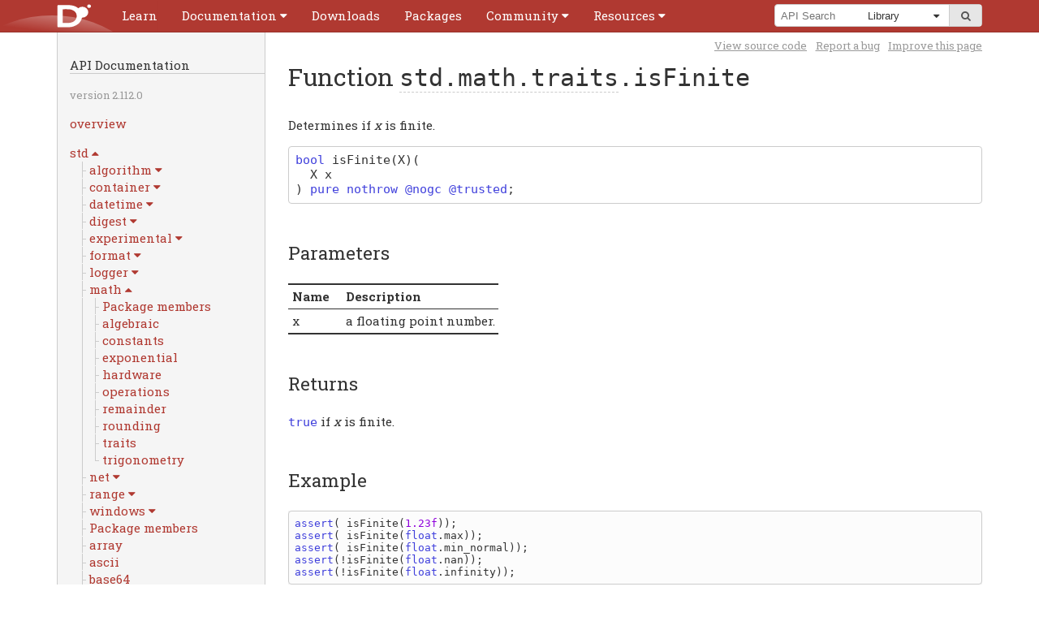

--- FILE ---
content_type: text/html
request_url: https://dlang.org/library/std/math/traits/is_finite.html
body_size: 8303
content:
<!DOCTYPE html>
<html lang="en-US">
	<!--
| Copyright (c) 1999-$#{year} by the D Language Foundation
| All Rights Reserved.
| https://dlang.org/foundation_overview.html-->
	<head>
		<meta charset="utf-8"/>
		<meta name="keywords" content="D programming language"/>
		<meta name="description" content="D Programming Language"/>
		<title>Function isFinite - D Programming Language</title>
		<link rel="stylesheet" href="../../../../css/codemirror.css"/>
		<link rel="stylesheet" href="../../../../css/style.css"/>
		<link rel="stylesheet" href="../../../../css/print.css" media="print"/>
		<link rel="stylesheet" href="../../../../css/ddox.css"/>
		<link rel="stylesheet" href="https://maxcdn.bootstrapcdn.com/font-awesome/4.2.0/css/font-awesome.min.css"/>
		<link rel="shortcut icon" href="../../../../favicon.ico"/>
		<script src="https://ajax.googleapis.com/ajax/libs/jquery/1.7.2/jquery.min.js" type="text/javascript"></script>
		<meta name="viewport" content="width=device-width, initial-scale=1.0, minimum-scale=0.1, maximum-scale=10.0"/>
	</head>
	<body class="std" id="std.math.traits">
		<script type="text/javascript">document.body.className += ' have-javascript';</script>
		<div id="top">
			<div class="helper">
				<div class="helper expand-container">
					<a class="logo" href="../../../../">
						<img id="logo" width="125" height="95" alt="D Logo" src="../../../../images/dlogo.svg"/>
					</a>
					<a class="hamburger expand-toggle" href="../../../../menu.html" title="Menu">
						<span>Menu</span>
					</a>
					<div id="cssmenu">
						<ul>
							<li>
								<a href="https://tour.dlang.org">
									<span>Learn</span>
								</a>
							</li>
							<li class="expand-container">
								<a class="expand-toggle" href="../../../../documentation.html">
									<span>Documentation</span>
								</a>
								<ul>
									<li>
										<a href="../../../../spec/spec.html">Language Reference</a>
									</li>
									<li>
										<a href="../../../../phobos/index.html">Library Reference</a>
									</li>
									<li>
										<a href="../../../../dmd.html">Command-line Reference</a>
									</li>
									<li class="menu-divider">
										<a href="../../../../comparison.html">Feature Overview</a>
									</li>
									<li>
										<a href="../../../../articles.html">Articles</a>
									</li>
								</ul>
							</li>
							<li>
								<a href="../../../../download.html">
									<span>Downloads</span>
								</a>
							</li>
							<li>
								<a href="https://code.dlang.org">
									<span>Packages</span>
								</a>
							</li>
							<li class="expand-container">
								<a class="expand-toggle" href="../../../../community.html">
									<span>Community</span>
								</a>
								<ul>
									<li>
										<a href="https://dlang.org/blog">Blog</a>
									</li>
									<li>
										<a href="../../../../orgs-using-d.html">Orgs using D</a>
									</li>
									<li>
										<a href="https://twitter.com/search?q=%23dlang">Twitter</a>
									</li>
									<li>
										<a href="../../../../calendar.html">Calendar</a>
									</li>
									<li class="menu-divider">
										<a href="https://forum.dlang.org">Forums</a>
									</li>
									<li>
										<a href="irc://irc.libera.chat/d">IRC</a>
									</li>
									<li>
										<a href="https://wiki.dlang.org">Wiki</a>
									</li>
									<li class="menu-divider">
										<a href="https://github.com/dlang">GitHub</a>
									</li>
									<li>
										<a href="../../../../bugstats.html">Issues</a>
									</li>
									<li>
										<a href="https://wiki.dlang.org/Get_involved">Get Involved</a>
									</li>
									<li class="menu-divider">
										<a href="../../../../foundation">Foundation</a>
									</li>
									<li>
										<a href="../../../../security.html">Security Team</a>
									</li>
									<li>
										<a href="../../../../foundation/donate.html">Donate</a>
									</li>
									<li>
										<a href="../../../../foundation/sponsors.html">Sponsors</a>
									</li>
								</ul>
							</li>
							<li class="expand-container">
								<a class="expand-toggle" href="../../../../resources.html">
									<span>Resources</span>
								</a>
								<ul>
									<li>
										<a href="https://wiki.dlang.org/Books">Books</a>
									</li>
									<li>
										<a href="https://wiki.dlang.org/Tutorials">Tutorials</a>
									</li>
									<li class="menu-divider">
										<a href="https://wiki.dlang.org/Development_tools">Tools</a>
									</li>
									<li>
										<a href="https://wiki.dlang.org/Editors">Editors</a>
									</li>
									<li>
										<a href="https://wiki.dlang.org/IDEs">IDEs</a>
									</li>
									<li>
										<a href="http://rainers.github.io/visuald/visuald/StartPage.html">Visual D</a>
									</li>
									<li class="menu-divider">
										<a href="../../../../acknowledgements.html">Acknowledgments</a>
									</li>
									<li>
										<a href="../../../../dstyle.html">D Style</a>
									</li>
									<li>
										<a href="../../../../spec/glossary.html">Glossary</a>
									</li>
									<li>
										<a href="../../../../sitemap.html">Sitemap</a>
									</li>
								</ul>
							</li>
						</ul>
					</div>
					<div class="search-container expand-container">
						<a class="expand-toggle" href="../../../../search.html" title="Search">
							<span>Search</span>
						</a>
						<div id="search-box">
							<form method="get" action="https://duckduckgo.com/" autocomplete="off">
								<input id="domains" type="hidden" name="domains" value="dlang.org"/>
								            
								<input id="sourceid" type="hidden" name="sourceid" value="google-search"/>
								            
								<span id="search-query">
									<input id="q" name="q" placeholder="Search"/>
									<input id="symbolSearch" style="display: none" type="text" name="symbolSearch" placeholder="API Search" onchange="performSymbolSearch(80);" onkeypress="this.onchange();" onpaste="this.onchange();" oninput="this.onchange();" autofocus/>
								</span>
								<span id="search-dropdown">
									<div class="helper">
										<select id="sitesearch" name="sitesearch" size="1">
											<option value="dlang.org">Entire D Site</option>                    <option selected="" value="dlang.org/spec">Language</option>                    <option selected="" value="dlang.org/library">Library</option>                    <option value="forum.dlang.org">Forums</option>
										</select>
									</div>
								</span>
								<span id="search-submit">
									<button type="submit">
										<i class="fa fa-search"></i><span>go</span>
									</button>
								</span>
							</form>
							<ul id="symbolSearchResults" class="symbolList" style="display: none"></ul><script type="application/javascript" src="../../../symbols.js"></script><script type="application/javascript">var symbolSearchRootDir = "../../../";
$('#symbolSearchPane').show();</script>
						</div>
					</div>
				</div>
			</div>
		</div>
		<div class="container">
			<div class="subnav-helper"></div>
			<div class="subnav">
				<h2>API Documentation</h2>
				<p>
					<span class="smallprint">
						version 2.112.0
					</span>
				</p>
				<p>
					<a href="../../../../library/index.html">overview</a>
				</p>
				<ul>
					<li class="expand-container open">
						<a class="package expand-toggle" href="#">
							<span>std</span>
						</a>
						<ul class="tree-view">
					<li class="expand-container">
						<a class="package expand-toggle" href="#">
							<span>algorithm</span>
						</a>
						<ul class="tree-view">
					<li>
						<a class="module " href="../../../std/algorithm.html">
							<span>Package members</span>
						</a>
					</li>
					<li>
						<a class="module " href="../../../std/algorithm/comparison.html">
							<span>comparison</span>
						</a>
					</li>
					<li>
						<a class="module " href="../../../std/algorithm/iteration.html">
							<span>iteration</span>
						</a>
					</li>
					<li>
						<a class="module " href="../../../std/algorithm/mutation.html">
							<span>mutation</span>
						</a>
					</li>
					<li>
						<a class="module " href="../../../std/algorithm/searching.html">
							<span>searching</span>
						</a>
					</li>
					<li>
						<a class="module " href="../../../std/algorithm/setops.html">
							<span>setops</span>
						</a>
					</li>
					<li>
						<a class="module " href="../../../std/algorithm/sorting.html">
							<span>sorting</span>
						</a>
					</li>
						</ul>
					</li>
					<li class="expand-container">
						<a class="package expand-toggle" href="#">
							<span>container</span>
						</a>
						<ul class="tree-view">
					<li>
						<a class="module " href="../../../std/container.html">
							<span>Package members</span>
						</a>
					</li>
					<li>
						<a class="module " href="../../../std/container/array.html">
							<span>array</span>
						</a>
					</li>
					<li>
						<a class="module " href="../../../std/container/binaryheap.html">
							<span>binaryheap</span>
						</a>
					</li>
					<li>
						<a class="module " href="../../../std/container/dlist.html">
							<span>dlist</span>
						</a>
					</li>
					<li>
						<a class="module " href="../../../std/container/rbtree.html">
							<span>rbtree</span>
						</a>
					</li>
					<li>
						<a class="module " href="../../../std/container/slist.html">
							<span>slist</span>
						</a>
					</li>
					<li>
						<a class="module " href="../../../std/container/util.html">
							<span>util</span>
						</a>
					</li>
						</ul>
					</li>
					<li class="expand-container">
						<a class="package expand-toggle" href="#">
							<span>datetime</span>
						</a>
						<ul class="tree-view">
					<li>
						<a class="module " href="../../../std/datetime.html">
							<span>Package members</span>
						</a>
					</li>
					<li>
						<a class="module " href="../../../std/datetime/date.html">
							<span>date</span>
						</a>
					</li>
					<li>
						<a class="module " href="../../../std/datetime/interval.html">
							<span>interval</span>
						</a>
					</li>
					<li>
						<a class="module " href="../../../std/datetime/stopwatch.html">
							<span>stopwatch</span>
						</a>
					</li>
					<li>
						<a class="module " href="../../../std/datetime/systime.html">
							<span>systime</span>
						</a>
					</li>
					<li>
						<a class="module " href="../../../std/datetime/timezone.html">
							<span>timezone</span>
						</a>
					</li>
						</ul>
					</li>
					<li class="expand-container">
						<a class="package expand-toggle" href="#">
							<span>digest</span>
						</a>
						<ul class="tree-view">
					<li>
						<a class="module " href="../../../std/digest.html">
							<span>Package members</span>
						</a>
					</li>
					<li>
						<a class="module " href="../../../std/digest/crc.html">
							<span>crc</span>
						</a>
					</li>
					<li>
						<a class="module " href="../../../std/digest/hmac.html">
							<span>hmac</span>
						</a>
					</li>
					<li>
						<a class="module " href="../../../std/digest/md.html">
							<span>md</span>
						</a>
					</li>
					<li>
						<a class="module " href="../../../std/digest/murmurhash.html">
							<span>murmurhash</span>
						</a>
					</li>
					<li>
						<a class="module " href="../../../std/digest/ripemd.html">
							<span>ripemd</span>
						</a>
					</li>
					<li>
						<a class="module " href="../../../std/digest/sha.html">
							<span>sha</span>
						</a>
					</li>
						</ul>
					</li>
					<li class="expand-container">
						<a class="package expand-toggle" href="#">
							<span>experimental</span>
						</a>
						<ul class="tree-view">
					<li class="expand-container">
						<a class="package expand-toggle" href="#">
							<span>allocator</span>
						</a>
						<ul class="tree-view">
					<li class="expand-container">
						<a class="package expand-toggle" href="#">
							<span>building_blocks</span>
						</a>
						<ul class="tree-view">
					<li>
						<a class="module " href="../../../std/experimental/allocator/building_blocks.html">
							<span>Package members</span>
						</a>
					</li>
					<li>
						<a class="module " href="../../../std/experimental/allocator/building_blocks/affix_allocator.html">
							<span>affix_allocator</span>
						</a>
					</li>
					<li>
						<a class="module " href="../../../std/experimental/allocator/building_blocks/aligned_block_list.html">
							<span>aligned_block_list</span>
						</a>
					</li>
					<li>
						<a class="module " href="../../../std/experimental/allocator/building_blocks/allocator_list.html">
							<span>allocator_list</span>
						</a>
					</li>
					<li>
						<a class="module " href="../../../std/experimental/allocator/building_blocks/ascending_page_allocator.html">
							<span>ascending_page_allocator</span>
						</a>
					</li>
					<li>
						<a class="module " href="../../../std/experimental/allocator/building_blocks/bitmapped_block.html">
							<span>bitmapped_block</span>
						</a>
					</li>
					<li>
						<a class="module " href="../../../std/experimental/allocator/building_blocks/bucketizer.html">
							<span>bucketizer</span>
						</a>
					</li>
					<li>
						<a class="module " href="../../../std/experimental/allocator/building_blocks/fallback_allocator.html">
							<span>fallback_allocator</span>
						</a>
					</li>
					<li>
						<a class="module " href="../../../std/experimental/allocator/building_blocks/free_list.html">
							<span>free_list</span>
						</a>
					</li>
					<li>
						<a class="module " href="../../../std/experimental/allocator/building_blocks/free_tree.html">
							<span>free_tree</span>
						</a>
					</li>
					<li>
						<a class="module " href="../../../std/experimental/allocator/building_blocks/kernighan_ritchie.html">
							<span>kernighan_ritchie</span>
						</a>
					</li>
					<li>
						<a class="module " href="../../../std/experimental/allocator/building_blocks/null_allocator.html">
							<span>null_allocator</span>
						</a>
					</li>
					<li>
						<a class="module " href="../../../std/experimental/allocator/building_blocks/quantizer.html">
							<span>quantizer</span>
						</a>
					</li>
					<li>
						<a class="module " href="../../../std/experimental/allocator/building_blocks/region.html">
							<span>region</span>
						</a>
					</li>
					<li>
						<a class="module " href="../../../std/experimental/allocator/building_blocks/scoped_allocator.html">
							<span>scoped_allocator</span>
						</a>
					</li>
					<li>
						<a class="module " href="../../../std/experimental/allocator/building_blocks/segregator.html">
							<span>segregator</span>
						</a>
					</li>
					<li>
						<a class="module " href="../../../std/experimental/allocator/building_blocks/stats_collector.html">
							<span>stats_collector</span>
						</a>
					</li>
						</ul>
					</li>
					<li>
						<a class="module " href="../../../std/experimental/allocator.html">
							<span>Package members</span>
						</a>
					</li>
					<li>
						<a class="module " href="../../../std/experimental/allocator/common.html">
							<span>common</span>
						</a>
					</li>
					<li>
						<a class="module " href="../../../std/experimental/allocator/gc_allocator.html">
							<span>gc_allocator</span>
						</a>
					</li>
					<li>
						<a class="module " href="../../../std/experimental/allocator/mallocator.html">
							<span>mallocator</span>
						</a>
					</li>
					<li>
						<a class="module " href="../../../std/experimental/allocator/mmap_allocator.html">
							<span>mmap_allocator</span>
						</a>
					</li>
					<li>
						<a class="module " href="../../../std/experimental/allocator/showcase.html">
							<span>showcase</span>
						</a>
					</li>
					<li>
						<a class="module " href="../../../std/experimental/allocator/typed.html">
							<span>typed</span>
						</a>
					</li>
						</ul>
					</li>
					<li class="expand-container">
						<a class="package expand-toggle" href="#">
							<span>logger</span>
						</a>
						<ul class="tree-view">
					<li>
						<a class="module " href="../../../std/experimental/logger.html">
							<span>Package members</span>
						</a>
					</li>
					<li>
						<a class="module " href="../../../std/experimental/logger/core.html">
							<span>core</span>
						</a>
					</li>
					<li>
						<a class="module " href="../../../std/experimental/logger/filelogger.html">
							<span>filelogger</span>
						</a>
					</li>
					<li>
						<a class="module " href="../../../std/experimental/logger/multilogger.html">
							<span>multilogger</span>
						</a>
					</li>
					<li>
						<a class="module " href="../../../std/experimental/logger/nulllogger.html">
							<span>nulllogger</span>
						</a>
					</li>
						</ul>
					</li>
					<li>
						<a class="module " href="../../../std/experimental/checkedint.html">
							<span>checkedint</span>
						</a>
					</li>
						</ul>
					</li>
					<li class="expand-container">
						<a class="package expand-toggle" href="#">
							<span>format</span>
						</a>
						<ul class="tree-view">
					<li>
						<a class="module " href="../../../std/format.html">
							<span>Package members</span>
						</a>
					</li>
					<li>
						<a class="module " href="../../../std/format/read.html">
							<span>read</span>
						</a>
					</li>
					<li>
						<a class="module " href="../../../std/format/spec.html">
							<span>spec</span>
						</a>
					</li>
					<li>
						<a class="module " href="../../../std/format/write.html">
							<span>write</span>
						</a>
					</li>
						</ul>
					</li>
					<li class="expand-container">
						<a class="package expand-toggle" href="#">
							<span>logger</span>
						</a>
						<ul class="tree-view">
					<li>
						<a class="module " href="../../../std/logger.html">
							<span>Package members</span>
						</a>
					</li>
					<li>
						<a class="module " href="../../../std/logger/core.html">
							<span>core</span>
						</a>
					</li>
					<li>
						<a class="module " href="../../../std/logger/filelogger.html">
							<span>filelogger</span>
						</a>
					</li>
					<li>
						<a class="module " href="../../../std/logger/multilogger.html">
							<span>multilogger</span>
						</a>
					</li>
					<li>
						<a class="module " href="../../../std/logger/nulllogger.html">
							<span>nulllogger</span>
						</a>
					</li>
						</ul>
					</li>
					<li class="expand-container open">
						<a class="package expand-toggle" href="#">
							<span>math</span>
						</a>
						<ul class="tree-view">
					<li>
						<a class="module " href="../../../std/math.html">
							<span>Package members</span>
						</a>
					</li>
					<li>
						<a class="module " href="../../../std/math/algebraic.html">
							<span>algebraic</span>
						</a>
					</li>
					<li>
						<a class="module " href="../../../std/math/constants.html">
							<span>constants</span>
						</a>
					</li>
					<li>
						<a class="module " href="../../../std/math/exponential.html">
							<span>exponential</span>
						</a>
					</li>
					<li>
						<a class="module " href="../../../std/math/hardware.html">
							<span>hardware</span>
						</a>
					</li>
					<li>
						<a class="module " href="../../../std/math/operations.html">
							<span>operations</span>
						</a>
					</li>
					<li>
						<a class="module " href="../../../std/math/remainder.html">
							<span>remainder</span>
						</a>
					</li>
					<li>
						<a class="module " href="../../../std/math/rounding.html">
							<span>rounding</span>
						</a>
					</li>
					<li>
						<a class="module selected" href="../../../std/math/traits.html">
							<span>traits</span>
						</a>
					</li>
					<li>
						<a class="module " href="../../../std/math/trigonometry.html">
							<span>trigonometry</span>
						</a>
					</li>
						</ul>
					</li>
					<li class="expand-container">
						<a class="package expand-toggle" href="#">
							<span>net</span>
						</a>
						<ul class="tree-view">
					<li>
						<a class="module " href="../../../std/net/curl.html">
							<span>curl</span>
						</a>
					</li>
					<li>
						<a class="module " href="../../../std/net/isemail.html">
							<span>isemail</span>
						</a>
					</li>
						</ul>
					</li>
					<li class="expand-container">
						<a class="package expand-toggle" href="#">
							<span>range</span>
						</a>
						<ul class="tree-view">
					<li>
						<a class="module " href="../../../std/range.html">
							<span>Package members</span>
						</a>
					</li>
					<li>
						<a class="module " href="../../../std/range/interfaces.html">
							<span>interfaces</span>
						</a>
					</li>
					<li>
						<a class="module " href="../../../std/range/primitives.html">
							<span>primitives</span>
						</a>
					</li>
						</ul>
					</li>
					<li class="expand-container">
						<a class="package expand-toggle" href="#">
							<span>windows</span>
						</a>
						<ul class="tree-view">
					<li>
						<a class="module " href="../../../std/windows/charset.html">
							<span>charset</span>
						</a>
					</li>
					<li>
						<a class="module " href="../../../std/windows/syserror.html">
							<span>syserror</span>
						</a>
					</li>
						</ul>
					</li>
					<li>
						<a class="module " href="../../../std.html">
							<span>Package members</span>
						</a>
					</li>
					<li>
						<a class="module " href="../../../std/array.html">
							<span>array</span>
						</a>
					</li>
					<li>
						<a class="module " href="../../../std/ascii.html">
							<span>ascii</span>
						</a>
					</li>
					<li>
						<a class="module " href="../../../std/base64.html">
							<span>base64</span>
						</a>
					</li>
					<li>
						<a class="module " href="../../../std/bigint.html">
							<span>bigint</span>
						</a>
					</li>
					<li>
						<a class="module " href="../../../std/bitmanip.html">
							<span>bitmanip</span>
						</a>
					</li>
					<li>
						<a class="module " href="../../../std/checkedint.html">
							<span>checkedint</span>
						</a>
					</li>
					<li>
						<a class="module " href="../../../std/compiler.html">
							<span>compiler</span>
						</a>
					</li>
					<li>
						<a class="module " href="../../../std/complex.html">
							<span>complex</span>
						</a>
					</li>
					<li>
						<a class="module " href="../../../std/concurrency.html">
							<span>concurrency</span>
						</a>
					</li>
					<li>
						<a class="module " href="../../../std/conv.html">
							<span>conv</span>
						</a>
					</li>
					<li>
						<a class="module " href="../../../std/csv.html">
							<span>csv</span>
						</a>
					</li>
					<li>
						<a class="module " href="../../../std/demangle.html">
							<span>demangle</span>
						</a>
					</li>
					<li>
						<a class="module " href="../../../std/encoding.html">
							<span>encoding</span>
						</a>
					</li>
					<li>
						<a class="module " href="../../../std/exception.html">
							<span>exception</span>
						</a>
					</li>
					<li>
						<a class="module " href="../../../std/file.html">
							<span>file</span>
						</a>
					</li>
					<li>
						<a class="module " href="../../../std/functional.html">
							<span>functional</span>
						</a>
					</li>
					<li>
						<a class="module " href="../../../std/getopt.html">
							<span>getopt</span>
						</a>
					</li>
					<li>
						<a class="module " href="../../../std/int128.html">
							<span>int128</span>
						</a>
					</li>
					<li>
						<a class="module " href="../../../std/json.html">
							<span>json</span>
						</a>
					</li>
					<li>
						<a class="module " href="../../../std/mathspecial.html">
							<span>mathspecial</span>
						</a>
					</li>
					<li>
						<a class="module " href="../../../std/meta.html">
							<span>meta</span>
						</a>
					</li>
					<li>
						<a class="module " href="../../../std/mmfile.html">
							<span>mmfile</span>
						</a>
					</li>
					<li>
						<a class="module " href="../../../std/numeric.html">
							<span>numeric</span>
						</a>
					</li>
					<li>
						<a class="module " href="../../../std/outbuffer.html">
							<span>outbuffer</span>
						</a>
					</li>
					<li>
						<a class="module " href="../../../std/parallelism.html">
							<span>parallelism</span>
						</a>
					</li>
					<li>
						<a class="module " href="../../../std/path.html">
							<span>path</span>
						</a>
					</li>
					<li>
						<a class="module " href="../../../std/process.html">
							<span>process</span>
						</a>
					</li>
					<li>
						<a class="module " href="../../../std/random.html">
							<span>random</span>
						</a>
					</li>
					<li>
						<a class="module " href="../../../std/regex.html">
							<span>regex</span>
						</a>
					</li>
					<li>
						<a class="module " href="../../../std/signals.html">
							<span>signals</span>
						</a>
					</li>
					<li>
						<a class="module " href="../../../std/socket.html">
							<span>socket</span>
						</a>
					</li>
					<li>
						<a class="module " href="../../../std/stdint.html">
							<span>stdint</span>
						</a>
					</li>
					<li>
						<a class="module " href="../../../std/stdio.html">
							<span>stdio</span>
						</a>
					</li>
					<li>
						<a class="module " href="../../../std/string.html">
							<span>string</span>
						</a>
					</li>
					<li>
						<a class="module " href="../../../std/sumtype.html">
							<span>sumtype</span>
						</a>
					</li>
					<li>
						<a class="module " href="../../../std/system.html">
							<span>system</span>
						</a>
					</li>
					<li>
						<a class="module " href="../../../std/traits.html">
							<span>traits</span>
						</a>
					</li>
					<li>
						<a class="module " href="../../../std/typecons.html">
							<span>typecons</span>
						</a>
					</li>
					<li>
						<a class="module " href="../../../std/uni.html">
							<span>uni</span>
						</a>
					</li>
					<li>
						<a class="module " href="../../../std/uri.html">
							<span>uri</span>
						</a>
					</li>
					<li>
						<a class="module " href="../../../std/utf.html">
							<span>utf</span>
						</a>
					</li>
					<li>
						<a class="module " href="../../../std/uuid.html">
							<span>uuid</span>
						</a>
					</li>
					<li>
						<a class="module " href="../../../std/variant.html">
							<span>variant</span>
						</a>
					</li>
					<li>
						<a class="module " href="../../../std/zip.html">
							<span>zip</span>
						</a>
					</li>
					<li>
						<a class="module " href="../../../std/zlib.html">
							<span>zlib</span>
						</a>
					</li>
						</ul>
					</li>
					<li class="expand-container">
						<a class="package expand-toggle" href="#">
							<span>core</span>
						</a>
						<ul class="tree-view">
					<li class="expand-container">
						<a class="package expand-toggle" href="#">
							<span>gc</span>
						</a>
						<ul class="tree-view">
					<li>
						<a class="module " href="../../../core/gc/config.html">
							<span>config</span>
						</a>
					</li>
					<li>
						<a class="module " href="../../../core/gc/gcinterface.html">
							<span>gcinterface</span>
						</a>
					</li>
					<li>
						<a class="module " href="../../../core/gc/registry.html">
							<span>registry</span>
						</a>
					</li>
						</ul>
					</li>
					<li class="expand-container">
						<a class="package expand-toggle" href="#">
							<span>stdc</span>
						</a>
						<ul class="tree-view">
					<li>
						<a class="module " href="../../../core/stdc/assert_.html">
							<span>assert_</span>
						</a>
					</li>
					<li>
						<a class="module " href="../../../core/stdc/complex.html">
							<span>complex</span>
						</a>
					</li>
					<li>
						<a class="module " href="../../../core/stdc/ctype.html">
							<span>ctype</span>
						</a>
					</li>
					<li>
						<a class="module " href="../../../core/stdc/errno.html">
							<span>errno</span>
						</a>
					</li>
					<li>
						<a class="module " href="../../../core/stdc/fenv.html">
							<span>fenv</span>
						</a>
					</li>
					<li>
						<a class="module " href="../../../core/stdc/float_.html">
							<span>float_</span>
						</a>
					</li>
					<li>
						<a class="module " href="../../../core/stdc/inttypes.html">
							<span>inttypes</span>
						</a>
					</li>
					<li>
						<a class="module " href="../../../core/stdc/limits.html">
							<span>limits</span>
						</a>
					</li>
					<li>
						<a class="module " href="../../../core/stdc/locale.html">
							<span>locale</span>
						</a>
					</li>
					<li>
						<a class="module " href="../../../core/stdc/math.html">
							<span>math</span>
						</a>
					</li>
					<li>
						<a class="module " href="../../../core/stdc/signal.html">
							<span>signal</span>
						</a>
					</li>
					<li>
						<a class="module " href="../../../core/stdc/stdarg.html">
							<span>stdarg</span>
						</a>
					</li>
					<li>
						<a class="module " href="../../../core/stdc/stdatomic.html">
							<span>stdatomic</span>
						</a>
					</li>
					<li>
						<a class="module " href="../../../core/stdc/stddef.html">
							<span>stddef</span>
						</a>
					</li>
					<li>
						<a class="module " href="../../../core/stdc/stdint.html">
							<span>stdint</span>
						</a>
					</li>
					<li>
						<a class="module " href="../../../core/stdc/stdio.html">
							<span>stdio</span>
						</a>
					</li>
					<li>
						<a class="module " href="../../../core/stdc/stdlib.html">
							<span>stdlib</span>
						</a>
					</li>
					<li>
						<a class="module " href="../../../core/stdc/string.html">
							<span>string</span>
						</a>
					</li>
					<li>
						<a class="module " href="../../../core/stdc/tgmath.html">
							<span>tgmath</span>
						</a>
					</li>
					<li>
						<a class="module " href="../../../core/stdc/time.html">
							<span>time</span>
						</a>
					</li>
					<li>
						<a class="module " href="../../../core/stdc/wchar_.html">
							<span>wchar_</span>
						</a>
					</li>
					<li>
						<a class="module " href="../../../core/stdc/wctype.html">
							<span>wctype</span>
						</a>
					</li>
						</ul>
					</li>
					<li class="expand-container">
						<a class="package expand-toggle" href="#">
							<span>stdcpp</span>
						</a>
						<ul class="tree-view">
					<li>
						<a class="module " href="../../../core/stdcpp/allocator.html">
							<span>allocator</span>
						</a>
					</li>
					<li>
						<a class="module " href="../../../core/stdcpp/array.html">
							<span>array</span>
						</a>
					</li>
					<li>
						<a class="module " href="../../../core/stdcpp/exception.html">
							<span>exception</span>
						</a>
					</li>
					<li>
						<a class="module " href="../../../core/stdcpp/memory.html">
							<span>memory</span>
						</a>
					</li>
					<li>
						<a class="module " href="../../../core/stdcpp/new_.html">
							<span>new_</span>
						</a>
					</li>
					<li>
						<a class="module " href="../../../core/stdcpp/string.html">
							<span>string</span>
						</a>
					</li>
					<li>
						<a class="module " href="../../../core/stdcpp/string_view.html">
							<span>string_view</span>
						</a>
					</li>
					<li>
						<a class="module " href="../../../core/stdcpp/type_traits.html">
							<span>type_traits</span>
						</a>
					</li>
					<li>
						<a class="module " href="../../../core/stdcpp/typeinfo.html">
							<span>typeinfo</span>
						</a>
					</li>
					<li>
						<a class="module " href="../../../core/stdcpp/utility.html">
							<span>utility</span>
						</a>
					</li>
					<li>
						<a class="module " href="../../../core/stdcpp/vector.html">
							<span>vector</span>
						</a>
					</li>
					<li>
						<a class="module " href="../../../core/stdcpp/xutility.html">
							<span>xutility</span>
						</a>
					</li>
						</ul>
					</li>
					<li class="expand-container">
						<a class="package expand-toggle" href="#">
							<span>sync</span>
						</a>
						<ul class="tree-view">
					<li>
						<a class="module " href="../../../core/sync.html">
							<span>Package members</span>
						</a>
					</li>
					<li>
						<a class="module " href="../../../core/sync/barrier.html">
							<span>barrier</span>
						</a>
					</li>
					<li>
						<a class="module " href="../../../core/sync/condition.html">
							<span>condition</span>
						</a>
					</li>
					<li>
						<a class="module " href="../../../core/sync/config.html">
							<span>config</span>
						</a>
					</li>
					<li>
						<a class="module " href="../../../core/sync/event.html">
							<span>event</span>
						</a>
					</li>
					<li>
						<a class="module " href="../../../core/sync/exception.html">
							<span>exception</span>
						</a>
					</li>
					<li>
						<a class="module " href="../../../core/sync/mutex.html">
							<span>mutex</span>
						</a>
					</li>
					<li>
						<a class="module " href="../../../core/sync/rwmutex.html">
							<span>rwmutex</span>
						</a>
					</li>
					<li>
						<a class="module " href="../../../core/sync/semaphore.html">
							<span>semaphore</span>
						</a>
					</li>
						</ul>
					</li>
					<li class="expand-container">
						<a class="package expand-toggle" href="#">
							<span>thread</span>
						</a>
						<ul class="tree-view">
					<li class="expand-container">
						<a class="package expand-toggle" href="#">
							<span>fiber</span>
						</a>
						<ul class="tree-view">
					<li>
						<a class="module " href="../../../core/thread/fiber.html">
							<span>Package members</span>
						</a>
					</li>
					<li>
						<a class="module " href="../../../core/thread/fiber/base.html">
							<span>base</span>
						</a>
					</li>
						</ul>
					</li>
					<li>
						<a class="module " href="../../../core/thread.html">
							<span>Package members</span>
						</a>
					</li>
					<li>
						<a class="module " href="../../../core/thread/context.html">
							<span>context</span>
						</a>
					</li>
					<li>
						<a class="module " href="../../../core/thread/osthread.html">
							<span>osthread</span>
						</a>
					</li>
					<li>
						<a class="module " href="../../../core/thread/threadbase.html">
							<span>threadbase</span>
						</a>
					</li>
					<li>
						<a class="module " href="../../../core/thread/threadgroup.html">
							<span>threadgroup</span>
						</a>
					</li>
					<li>
						<a class="module " href="../../../core/thread/types.html">
							<span>types</span>
						</a>
					</li>
						</ul>
					</li>
					<li>
						<a class="module " href="../../../core/atomic.html">
							<span>atomic</span>
						</a>
					</li>
					<li>
						<a class="module " href="../../../core/attribute.html">
							<span>attribute</span>
						</a>
					</li>
					<li>
						<a class="module " href="../../../core/bitop.html">
							<span>bitop</span>
						</a>
					</li>
					<li>
						<a class="module " href="../../../core/builtins.html">
							<span>builtins</span>
						</a>
					</li>
					<li>
						<a class="module " href="../../../core/checkedint.html">
							<span>checkedint</span>
						</a>
					</li>
					<li>
						<a class="module " href="../../../core/cpuid.html">
							<span>cpuid</span>
						</a>
					</li>
					<li>
						<a class="module " href="../../../core/demangle.html">
							<span>demangle</span>
						</a>
					</li>
					<li>
						<a class="module " href="../../../core/exception.html">
							<span>exception</span>
						</a>
					</li>
					<li>
						<a class="module " href="../../../core/interpolation.html">
							<span>interpolation</span>
						</a>
					</li>
					<li>
						<a class="module " href="../../../core/math.html">
							<span>math</span>
						</a>
					</li>
					<li>
						<a class="module " href="../../../core/memory.html">
							<span>memory</span>
						</a>
					</li>
					<li>
						<a class="module " href="../../../core/runtime.html">
							<span>runtime</span>
						</a>
					</li>
					<li>
						<a class="module " href="../../../core/simd.html">
							<span>simd</span>
						</a>
					</li>
					<li>
						<a class="module " href="../../../core/time.html">
							<span>time</span>
						</a>
					</li>
					<li>
						<a class="module " href="../../../core/vararg.html">
							<span>vararg</span>
						</a>
					</li>
					<li>
						<a class="module " href="../../../core/volatile.html">
							<span>volatile</span>
						</a>
					</li>
						</ul>
					</li>
					<li class="expand-container">
						<a class="package expand-toggle" href="#">
							<span>dmd</span>
						</a>
						<ul class="tree-view">
					<li class="expand-container">
						<a class="package expand-toggle" href="#">
							<span>backend</span>
						</a>
						<ul class="tree-view">
					<li class="expand-container">
						<a class="package expand-toggle" href="#">
							<span>arm</span>
						</a>
						<ul class="tree-view">
					<li>
						<a class="module " href="../../../dmd/backend/arm/cod1.html">
							<span>cod1</span>
						</a>
					</li>
					<li>
						<a class="module " href="../../../dmd/backend/arm/cod2.html">
							<span>cod2</span>
						</a>
					</li>
					<li>
						<a class="module " href="../../../dmd/backend/arm/cod3.html">
							<span>cod3</span>
						</a>
					</li>
					<li>
						<a class="module " href="../../../dmd/backend/arm/cod4.html">
							<span>cod4</span>
						</a>
					</li>
					<li>
						<a class="module " href="../../../dmd/backend/arm/disasmarm.html">
							<span>disasmarm</span>
						</a>
					</li>
					<li>
						<a class="module " href="../../../dmd/backend/arm/instr.html">
							<span>instr</span>
						</a>
					</li>
						</ul>
					</li>
					<li class="expand-container">
						<a class="package expand-toggle" href="#">
							<span>x86</span>
						</a>
						<ul class="tree-view">
					<li>
						<a class="module " href="../../../dmd/backend/x86/cg87.html">
							<span>cg87</span>
						</a>
					</li>
					<li>
						<a class="module " href="../../../dmd/backend/x86/cgcod.html">
							<span>cgcod</span>
						</a>
					</li>
					<li>
						<a class="module " href="../../../dmd/backend/x86/cgreg.html">
							<span>cgreg</span>
						</a>
					</li>
					<li>
						<a class="module " href="../../../dmd/backend/x86/cgxmm.html">
							<span>cgxmm</span>
						</a>
					</li>
					<li>
						<a class="module " href="../../../dmd/backend/x86/cod1.html">
							<span>cod1</span>
						</a>
					</li>
					<li>
						<a class="module " href="../../../dmd/backend/x86/cod2.html">
							<span>cod2</span>
						</a>
					</li>
					<li>
						<a class="module " href="../../../dmd/backend/x86/cod3.html">
							<span>cod3</span>
						</a>
					</li>
					<li>
						<a class="module " href="../../../dmd/backend/x86/cod4.html">
							<span>cod4</span>
						</a>
					</li>
					<li>
						<a class="module " href="../../../dmd/backend/x86/cod5.html">
							<span>cod5</span>
						</a>
					</li>
					<li>
						<a class="module " href="../../../dmd/backend/x86/code_x86.html">
							<span>code_x86</span>
						</a>
					</li>
					<li>
						<a class="module " href="../../../dmd/backend/x86/disasm86.html">
							<span>disasm86</span>
						</a>
					</li>
					<li>
						<a class="module " href="../../../dmd/backend/x86/nteh.html">
							<span>nteh</span>
						</a>
					</li>
					<li>
						<a class="module " href="../../../dmd/backend/x86/xmm.html">
							<span>xmm</span>
						</a>
					</li>
						</ul>
					</li>
					<li>
						<a class="module " href="../../../dmd/backend/aarray.html">
							<span>aarray</span>
						</a>
					</li>
					<li>
						<a class="module " href="../../../dmd/backend/backconfig.html">
							<span>backconfig</span>
						</a>
					</li>
					<li>
						<a class="module " href="../../../dmd/backend/barray.html">
							<span>barray</span>
						</a>
					</li>
					<li>
						<a class="module " href="../../../dmd/backend/bcomplex.html">
							<span>bcomplex</span>
						</a>
					</li>
					<li>
						<a class="module " href="../../../dmd/backend/blockopt.html">
							<span>blockopt</span>
						</a>
					</li>
					<li>
						<a class="module " href="../../../dmd/backend/cc.html">
							<span>cc</span>
						</a>
					</li>
					<li>
						<a class="module " href="../../../dmd/backend/cdef.html">
							<span>cdef</span>
						</a>
					</li>
					<li>
						<a class="module " href="../../../dmd/backend/cg.html">
							<span>cg</span>
						</a>
					</li>
					<li>
						<a class="module " href="../../../dmd/backend/cgcs.html">
							<span>cgcs</span>
						</a>
					</li>
					<li>
						<a class="module " href="../../../dmd/backend/cgcse.html">
							<span>cgcse</span>
						</a>
					</li>
					<li>
						<a class="module " href="../../../dmd/backend/cgcv.html">
							<span>cgcv</span>
						</a>
					</li>
					<li>
						<a class="module " href="../../../dmd/backend/cgelem.html">
							<span>cgelem</span>
						</a>
					</li>
					<li>
						<a class="module " href="../../../dmd/backend/cgen.html">
							<span>cgen</span>
						</a>
					</li>
					<li>
						<a class="module " href="../../../dmd/backend/cgsched.html">
							<span>cgsched</span>
						</a>
					</li>
					<li>
						<a class="module " href="../../../dmd/backend/code.html">
							<span>code</span>
						</a>
					</li>
					<li>
						<a class="module " href="../../../dmd/backend/codebuilder.html">
							<span>codebuilder</span>
						</a>
					</li>
					<li>
						<a class="module " href="../../../dmd/backend/cv4.html">
							<span>cv4</span>
						</a>
					</li>
					<li>
						<a class="module " href="../../../dmd/backend/cv8.html">
							<span>cv8</span>
						</a>
					</li>
					<li>
						<a class="module " href="../../../dmd/backend/dcgcv.html">
							<span>dcgcv</span>
						</a>
					</li>
					<li>
						<a class="module " href="../../../dmd/backend/dcode.html">
							<span>dcode</span>
						</a>
					</li>
					<li>
						<a class="module " href="../../../dmd/backend/debugprint.html">
							<span>debugprint</span>
						</a>
					</li>
					<li>
						<a class="module " href="../../../dmd/backend/divcoeff.html">
							<span>divcoeff</span>
						</a>
					</li>
					<li>
						<a class="module " href="../../../dmd/backend/dlist.html">
							<span>dlist</span>
						</a>
					</li>
					<li>
						<a class="module " href="../../../dmd/backend/dout.html">
							<span>dout</span>
						</a>
					</li>
					<li>
						<a class="module " href="../../../dmd/backend/drtlsym.html">
							<span>drtlsym</span>
						</a>
					</li>
					<li>
						<a class="module " href="../../../dmd/backend/dt.html">
							<span>dt</span>
						</a>
					</li>
					<li>
						<a class="module " href="../../../dmd/backend/dtype.html">
							<span>dtype</span>
						</a>
					</li>
					<li>
						<a class="module " href="../../../dmd/backend/dvarstats.html">
							<span>dvarstats</span>
						</a>
					</li>
					<li>
						<a class="module " href="../../../dmd/backend/dvec.html">
							<span>dvec</span>
						</a>
					</li>
					<li>
						<a class="module " href="../../../dmd/backend/dwarf.html">
							<span>dwarf</span>
						</a>
					</li>
					<li>
						<a class="module " href="../../../dmd/backend/dwarf2.html">
							<span>dwarf2</span>
						</a>
					</li>
					<li>
						<a class="module " href="../../../dmd/backend/dwarfdbginf.html">
							<span>dwarfdbginf</span>
						</a>
					</li>
					<li>
						<a class="module " href="../../../dmd/backend/dwarfeh.html">
							<span>dwarfeh</span>
						</a>
					</li>
					<li>
						<a class="module " href="../../../dmd/backend/ee.html">
							<span>ee</span>
						</a>
					</li>
					<li>
						<a class="module " href="../../../dmd/backend/eh.html">
							<span>eh</span>
						</a>
					</li>
					<li>
						<a class="module " href="../../../dmd/backend/el.html">
							<span>el</span>
						</a>
					</li>
					<li>
						<a class="module " href="../../../dmd/backend/elem.html">
							<span>elem</span>
						</a>
					</li>
					<li>
						<a class="module " href="../../../dmd/backend/elfobj.html">
							<span>elfobj</span>
						</a>
					</li>
					<li>
						<a class="module " href="../../../dmd/backend/elpicpie.html">
							<span>elpicpie</span>
						</a>
					</li>
					<li>
						<a class="module " href="../../../dmd/backend/evalu8.html">
							<span>evalu8</span>
						</a>
					</li>
					<li>
						<a class="module " href="../../../dmd/backend/fp.html">
							<span>fp</span>
						</a>
					</li>
					<li>
						<a class="module " href="../../../dmd/backend/gdag.html">
							<span>gdag</span>
						</a>
					</li>
					<li>
						<a class="module " href="../../../dmd/backend/gflow.html">
							<span>gflow</span>
						</a>
					</li>
					<li>
						<a class="module " href="../../../dmd/backend/global.html">
							<span>global</span>
						</a>
					</li>
					<li>
						<a class="module " href="../../../dmd/backend/glocal.html">
							<span>glocal</span>
						</a>
					</li>
					<li>
						<a class="module " href="../../../dmd/backend/gloop.html">
							<span>gloop</span>
						</a>
					</li>
					<li>
						<a class="module " href="../../../dmd/backend/go.html">
							<span>go</span>
						</a>
					</li>
					<li>
						<a class="module " href="../../../dmd/backend/goh.html">
							<span>goh</span>
						</a>
					</li>
					<li>
						<a class="module " href="../../../dmd/backend/gother.html">
							<span>gother</span>
						</a>
					</li>
					<li>
						<a class="module " href="../../../dmd/backend/gsroa.html">
							<span>gsroa</span>
						</a>
					</li>
					<li>
						<a class="module " href="../../../dmd/backend/iasm.html">
							<span>iasm</span>
						</a>
					</li>
					<li>
						<a class="module " href="../../../dmd/backend/inliner.html">
							<span>inliner</span>
						</a>
					</li>
					<li>
						<a class="module " href="../../../dmd/backend/mach.html">
							<span>mach</span>
						</a>
					</li>
					<li>
						<a class="module " href="../../../dmd/backend/machobj.html">
							<span>machobj</span>
						</a>
					</li>
					<li>
						<a class="module " href="../../../dmd/backend/melf.html">
							<span>melf</span>
						</a>
					</li>
					<li>
						<a class="module " href="../../../dmd/backend/mem.html">
							<span>mem</span>
						</a>
					</li>
					<li>
						<a class="module " href="../../../dmd/backend/mscoff.html">
							<span>mscoff</span>
						</a>
					</li>
					<li>
						<a class="module " href="../../../dmd/backend/mscoffobj.html">
							<span>mscoffobj</span>
						</a>
					</li>
					<li>
						<a class="module " href="../../../dmd/backend/obj.html">
							<span>obj</span>
						</a>
					</li>
					<li>
						<a class="module " href="../../../dmd/backend/oper.html">
							<span>oper</span>
						</a>
					</li>
					<li>
						<a class="module " href="../../../dmd/backend/pdata.html">
							<span>pdata</span>
						</a>
					</li>
					<li>
						<a class="module " href="../../../dmd/backend/ptrntab.html">
							<span>ptrntab</span>
						</a>
					</li>
					<li>
						<a class="module " href="../../../dmd/backend/rtlsym.html">
							<span>rtlsym</span>
						</a>
					</li>
					<li>
						<a class="module " href="../../../dmd/backend/symbol.html">
							<span>symbol</span>
						</a>
					</li>
					<li>
						<a class="module " href="../../../dmd/backend/symtab.html">
							<span>symtab</span>
						</a>
					</li>
					<li>
						<a class="module " href="../../../dmd/backend/ty.html">
							<span>ty</span>
						</a>
					</li>
					<li>
						<a class="module " href="../../../dmd/backend/type.html">
							<span>type</span>
						</a>
					</li>
					<li>
						<a class="module " href="../../../dmd/backend/util2.html">
							<span>util2</span>
						</a>
					</li>
					<li>
						<a class="module " href="../../../dmd/backend/var.html">
							<span>var</span>
						</a>
					</li>
						</ul>
					</li>
					<li class="expand-container">
						<a class="package expand-toggle" href="#">
							<span>common</span>
						</a>
						<ul class="tree-view">
					<li>
						<a class="module " href="../../../dmd/common/bitfields.html">
							<span>bitfields</span>
						</a>
					</li>
					<li>
						<a class="module " href="../../../dmd/common/charactertables.html">
							<span>charactertables</span>
						</a>
					</li>
					<li>
						<a class="module " href="../../../dmd/common/file.html">
							<span>file</span>
						</a>
					</li>
					<li>
						<a class="module " href="../../../dmd/common/outbuffer.html">
							<span>outbuffer</span>
						</a>
					</li>
					<li>
						<a class="module " href="../../../dmd/common/smallbuffer.html">
							<span>smallbuffer</span>
						</a>
					</li>
						</ul>
					</li>
					<li class="expand-container">
						<a class="package expand-toggle" href="#">
							<span>glue</span>
						</a>
						<ul class="tree-view">
					<li>
						<a class="module " href="../../../dmd/glue.html">
							<span>Package members</span>
						</a>
					</li>
					<li>
						<a class="module " href="../../../dmd/glue/e2ir.html">
							<span>e2ir</span>
						</a>
					</li>
					<li>
						<a class="module " href="../../../dmd/glue/objc.html">
							<span>objc</span>
						</a>
					</li>
					<li>
						<a class="module " href="../../../dmd/glue/s2ir.html">
							<span>s2ir</span>
						</a>
					</li>
					<li>
						<a class="module " href="../../../dmd/glue/tocsym.html">
							<span>tocsym</span>
						</a>
					</li>
					<li>
						<a class="module " href="../../../dmd/glue/toctype.html">
							<span>toctype</span>
						</a>
					</li>
					<li>
						<a class="module " href="../../../dmd/glue/tocvdebug.html">
							<span>tocvdebug</span>
						</a>
					</li>
					<li>
						<a class="module " href="../../../dmd/glue/todt.html">
							<span>todt</span>
						</a>
					</li>
					<li>
						<a class="module " href="../../../dmd/glue/toir.html">
							<span>toir</span>
						</a>
					</li>
					<li>
						<a class="module " href="../../../dmd/glue/toobj.html">
							<span>toobj</span>
						</a>
					</li>
						</ul>
					</li>
					<li class="expand-container">
						<a class="package expand-toggle" href="#">
							<span>iasm</span>
						</a>
						<ul class="tree-view">
					<li>
						<a class="module " href="../../../dmd/iasm.html">
							<span>Package members</span>
						</a>
					</li>
					<li>
						<a class="module " href="../../../dmd/iasm/dmdaarch64.html">
							<span>dmdaarch64</span>
						</a>
					</li>
					<li>
						<a class="module " href="../../../dmd/iasm/dmdx86.html">
							<span>dmdx86</span>
						</a>
					</li>
					<li>
						<a class="module " href="../../../dmd/iasm/gcc.html">
							<span>gcc</span>
						</a>
					</li>
						</ul>
					</li>
					<li class="expand-container">
						<a class="package expand-toggle" href="#">
							<span>lib</span>
						</a>
						<ul class="tree-view">
					<li>
						<a class="module " href="../../../dmd/lib.html">
							<span>Package members</span>
						</a>
					</li>
					<li>
						<a class="module " href="../../../dmd/lib/elf.html">
							<span>elf</span>
						</a>
					</li>
					<li>
						<a class="module " href="../../../dmd/lib/mach.html">
							<span>mach</span>
						</a>
					</li>
					<li>
						<a class="module " href="../../../dmd/lib/mscoff.html">
							<span>mscoff</span>
						</a>
					</li>
					<li>
						<a class="module " href="../../../dmd/lib/scanelf.html">
							<span>scanelf</span>
						</a>
					</li>
					<li>
						<a class="module " href="../../../dmd/lib/scanmach.html">
							<span>scanmach</span>
						</a>
					</li>
					<li>
						<a class="module " href="../../../dmd/lib/scanmscoff.html">
							<span>scanmscoff</span>
						</a>
					</li>
						</ul>
					</li>
					<li class="expand-container">
						<a class="package expand-toggle" href="#">
							<span>mangle</span>
						</a>
						<ul class="tree-view">
					<li>
						<a class="module " href="../../../dmd/mangle.html">
							<span>Package members</span>
						</a>
					</li>
					<li>
						<a class="module " href="../../../dmd/mangle/basic.html">
							<span>basic</span>
						</a>
					</li>
					<li>
						<a class="module " href="../../../dmd/mangle/cpp.html">
							<span>cpp</span>
						</a>
					</li>
					<li>
						<a class="module " href="../../../dmd/mangle/cppwin.html">
							<span>cppwin</span>
						</a>
					</li>
						</ul>
					</li>
					<li class="expand-container">
						<a class="package expand-toggle" href="#">
							<span>root</span>
						</a>
						<ul class="tree-view">
					<li>
						<a class="module " href="../../../dmd/root/aav.html">
							<span>aav</span>
						</a>
					</li>
					<li>
						<a class="module " href="../../../dmd/root/array.html">
							<span>array</span>
						</a>
					</li>
					<li>
						<a class="module " href="../../../dmd/root/bitarray.html">
							<span>bitarray</span>
						</a>
					</li>
					<li>
						<a class="module " href="../../../dmd/root/complex.html">
							<span>complex</span>
						</a>
					</li>
					<li>
						<a class="module " href="../../../dmd/root/ctfloat.html">
							<span>ctfloat</span>
						</a>
					</li>
					<li>
						<a class="module " href="../../../dmd/root/env.html">
							<span>env</span>
						</a>
					</li>
					<li>
						<a class="module " href="../../../dmd/root/file.html">
							<span>file</span>
						</a>
					</li>
					<li>
						<a class="module " href="../../../dmd/root/filename.html">
							<span>filename</span>
						</a>
					</li>
					<li>
						<a class="module " href="../../../dmd/root/hash.html">
							<span>hash</span>
						</a>
					</li>
					<li>
						<a class="module " href="../../../dmd/root/longdouble.html">
							<span>longdouble</span>
						</a>
					</li>
					<li>
						<a class="module " href="../../../dmd/root/man.html">
							<span>man</span>
						</a>
					</li>
					<li>
						<a class="module " href="../../../dmd/root/optional.html">
							<span>optional</span>
						</a>
					</li>
					<li>
						<a class="module " href="../../../dmd/root/port.html">
							<span>port</span>
						</a>
					</li>
					<li>
						<a class="module " href="../../../dmd/root/region.html">
							<span>region</span>
						</a>
					</li>
					<li>
						<a class="module " href="../../../dmd/root/response.html">
							<span>response</span>
						</a>
					</li>
					<li>
						<a class="module " href="../../../dmd/root/rmem.html">
							<span>rmem</span>
						</a>
					</li>
					<li>
						<a class="module " href="../../../dmd/root/speller.html">
							<span>speller</span>
						</a>
					</li>
					<li>
						<a class="module " href="../../../dmd/root/string.html">
							<span>string</span>
						</a>
					</li>
					<li>
						<a class="module " href="../../../dmd/root/stringtable.html">
							<span>stringtable</span>
						</a>
					</li>
					<li>
						<a class="module " href="../../../dmd/root/strtold.html">
							<span>strtold</span>
						</a>
					</li>
					<li>
						<a class="module " href="../../../dmd/root/utf.html">
							<span>utf</span>
						</a>
					</li>
						</ul>
					</li>
					<li class="expand-container">
						<a class="package expand-toggle" href="#">
							<span>visitor</span>
						</a>
						<ul class="tree-view">
					<li>
						<a class="module " href="../../../dmd/visitor.html">
							<span>Package members</span>
						</a>
					</li>
					<li>
						<a class="module " href="../../../dmd/visitor/foreachvar.html">
							<span>foreachvar</span>
						</a>
					</li>
					<li>
						<a class="module " href="../../../dmd/visitor/parsetime.html">
							<span>parsetime</span>
						</a>
					</li>
					<li>
						<a class="module " href="../../../dmd/visitor/permissive.html">
							<span>permissive</span>
						</a>
					</li>
					<li>
						<a class="module " href="../../../dmd/visitor/postorder.html">
							<span>postorder</span>
						</a>
					</li>
					<li>
						<a class="module " href="../../../dmd/visitor/statement_rewrite_walker.html">
							<span>statement_rewrite_walker</span>
						</a>
					</li>
					<li>
						<a class="module " href="../../../dmd/visitor/strict.html">
							<span>strict</span>
						</a>
					</li>
					<li>
						<a class="module " href="../../../dmd/visitor/transitive.html">
							<span>transitive</span>
						</a>
					</li>
						</ul>
					</li>
					<li>
						<a class="module " href="../../../dmd/access.html">
							<span>access</span>
						</a>
					</li>
					<li>
						<a class="module " href="../../../dmd/aggregate.html">
							<span>aggregate</span>
						</a>
					</li>
					<li>
						<a class="module " href="../../../dmd/aliasthis.html">
							<span>aliasthis</span>
						</a>
					</li>
					<li>
						<a class="module " href="../../../dmd/argtypes_aarch64.html">
							<span>argtypes_aarch64</span>
						</a>
					</li>
					<li>
						<a class="module " href="../../../dmd/argtypes_sysv_x64.html">
							<span>argtypes_sysv_x64</span>
						</a>
					</li>
					<li>
						<a class="module " href="../../../dmd/argtypes_x86.html">
							<span>argtypes_x86</span>
						</a>
					</li>
					<li>
						<a class="module " href="../../../dmd/arrayop.html">
							<span>arrayop</span>
						</a>
					</li>
					<li>
						<a class="module " href="../../../dmd/arraytypes.html">
							<span>arraytypes</span>
						</a>
					</li>
					<li>
						<a class="module " href="../../../dmd/ast_node.html">
							<span>ast_node</span>
						</a>
					</li>
					<li>
						<a class="module " href="../../../dmd/astbase.html">
							<span>astbase</span>
						</a>
					</li>
					<li>
						<a class="module " href="../../../dmd/astcodegen.html">
							<span>astcodegen</span>
						</a>
					</li>
					<li>
						<a class="module " href="../../../dmd/astenums.html">
							<span>astenums</span>
						</a>
					</li>
					<li>
						<a class="module " href="../../../dmd/asttypename.html">
							<span>asttypename</span>
						</a>
					</li>
					<li>
						<a class="module " href="../../../dmd/attrib.html">
							<span>attrib</span>
						</a>
					</li>
					<li>
						<a class="module " href="../../../dmd/attribsem.html">
							<span>attribsem</span>
						</a>
					</li>
					<li>
						<a class="module " href="../../../dmd/blockexit.html">
							<span>blockexit</span>
						</a>
					</li>
					<li>
						<a class="module " href="../../../dmd/builtin.html">
							<span>builtin</span>
						</a>
					</li>
					<li>
						<a class="module " href="../../../dmd/canthrow.html">
							<span>canthrow</span>
						</a>
					</li>
					<li>
						<a class="module " href="../../../dmd/chkformat.html">
							<span>chkformat</span>
						</a>
					</li>
					<li>
						<a class="module " href="../../../dmd/cli.html">
							<span>cli</span>
						</a>
					</li>
					<li>
						<a class="module " href="../../../dmd/clone.html">
							<span>clone</span>
						</a>
					</li>
					<li>
						<a class="module " href="../../../dmd/compiler.html">
							<span>compiler</span>
						</a>
					</li>
					<li>
						<a class="module " href="../../../dmd/cond.html">
							<span>cond</span>
						</a>
					</li>
					<li>
						<a class="module " href="../../../dmd/console.html">
							<span>console</span>
						</a>
					</li>
					<li>
						<a class="module " href="../../../dmd/constfold.html">
							<span>constfold</span>
						</a>
					</li>
					<li>
						<a class="module " href="../../../dmd/cparse.html">
							<span>cparse</span>
						</a>
					</li>
					<li>
						<a class="module " href="../../../dmd/cpreprocess.html">
							<span>cpreprocess</span>
						</a>
					</li>
					<li>
						<a class="module " href="../../../dmd/ctfeexpr.html">
							<span>ctfeexpr</span>
						</a>
					</li>
					<li>
						<a class="module " href="../../../dmd/ctorflow.html">
							<span>ctorflow</span>
						</a>
					</li>
					<li>
						<a class="module " href="../../../dmd/cxxfrontend.html">
							<span>cxxfrontend</span>
						</a>
					</li>
					<li>
						<a class="module " href="../../../dmd/dcast.html">
							<span>dcast</span>
						</a>
					</li>
					<li>
						<a class="module " href="../../../dmd/dclass.html">
							<span>dclass</span>
						</a>
					</li>
					<li>
						<a class="module " href="../../../dmd/declaration.html">
							<span>declaration</span>
						</a>
					</li>
					<li>
						<a class="module " href="../../../dmd/delegatize.html">
							<span>delegatize</span>
						</a>
					</li>
					<li>
						<a class="module " href="../../../dmd/denum.html">
							<span>denum</span>
						</a>
					</li>
					<li>
						<a class="module " href="../../../dmd/deps.html">
							<span>deps</span>
						</a>
					</li>
					<li>
						<a class="module " href="../../../dmd/dimport.html">
							<span>dimport</span>
						</a>
					</li>
					<li>
						<a class="module " href="../../../dmd/dinifile.html">
							<span>dinifile</span>
						</a>
					</li>
					<li>
						<a class="module " href="../../../dmd/dinterpret.html">
							<span>dinterpret</span>
						</a>
					</li>
					<li>
						<a class="module " href="../../../dmd/dmacro.html">
							<span>dmacro</span>
						</a>
					</li>
					<li>
						<a class="module " href="../../../dmd/dmdparams.html">
							<span>dmdparams</span>
						</a>
					</li>
					<li>
						<a class="module " href="../../../dmd/dmodule.html">
							<span>dmodule</span>
						</a>
					</li>
					<li>
						<a class="module " href="../../../dmd/dmsc.html">
							<span>dmsc</span>
						</a>
					</li>
					<li>
						<a class="module " href="../../../dmd/doc.html">
							<span>doc</span>
						</a>
					</li>
					<li>
						<a class="module " href="../../../dmd/dscope.html">
							<span>dscope</span>
						</a>
					</li>
					<li>
						<a class="module " href="../../../dmd/dstruct.html">
							<span>dstruct</span>
						</a>
					</li>
					<li>
						<a class="module " href="../../../dmd/dsymbol.html">
							<span>dsymbol</span>
						</a>
					</li>
					<li>
						<a class="module " href="../../../dmd/dsymbolsem.html">
							<span>dsymbolsem</span>
						</a>
					</li>
					<li>
						<a class="module " href="../../../dmd/dtemplate.html">
							<span>dtemplate</span>
						</a>
					</li>
					<li>
						<a class="module " href="../../../dmd/dtoh.html">
							<span>dtoh</span>
						</a>
					</li>
					<li>
						<a class="module " href="../../../dmd/dversion.html">
							<span>dversion</span>
						</a>
					</li>
					<li>
						<a class="module " href="../../../dmd/entity.html">
							<span>entity</span>
						</a>
					</li>
					<li>
						<a class="module " href="../../../dmd/enumsem.html">
							<span>enumsem</span>
						</a>
					</li>
					<li>
						<a class="module " href="../../../dmd/errors.html">
							<span>errors</span>
						</a>
					</li>
					<li>
						<a class="module " href="../../../dmd/errorsink.html">
							<span>errorsink</span>
						</a>
					</li>
					<li>
						<a class="module " href="../../../dmd/escape.html">
							<span>escape</span>
						</a>
					</li>
					<li>
						<a class="module " href="../../../dmd/expression.html">
							<span>expression</span>
						</a>
					</li>
					<li>
						<a class="module " href="../../../dmd/expressionsem.html">
							<span>expressionsem</span>
						</a>
					</li>
					<li>
						<a class="module " href="../../../dmd/file_manager.html">
							<span>file_manager</span>
						</a>
					</li>
					<li>
						<a class="module " href="../../../dmd/frontend.html">
							<span>frontend</span>
						</a>
					</li>
					<li>
						<a class="module " href="../../../dmd/func.html">
							<span>func</span>
						</a>
					</li>
					<li>
						<a class="module " href="../../../dmd/funcsem.html">
							<span>funcsem</span>
						</a>
					</li>
					<li>
						<a class="module " href="../../../dmd/globals.html">
							<span>globals</span>
						</a>
					</li>
					<li>
						<a class="module " href="../../../dmd/hdrgen.html">
							<span>hdrgen</span>
						</a>
					</li>
					<li>
						<a class="module " href="../../../dmd/id.html">
							<span>id</span>
						</a>
					</li>
					<li>
						<a class="module " href="../../../dmd/identifier.html">
							<span>identifier</span>
						</a>
					</li>
					<li>
						<a class="module " href="../../../dmd/impcnvtab.html">
							<span>impcnvtab</span>
						</a>
					</li>
					<li>
						<a class="module " href="../../../dmd/imphint.html">
							<span>imphint</span>
						</a>
					</li>
					<li>
						<a class="module " href="../../../dmd/importc.html">
							<span>importc</span>
						</a>
					</li>
					<li>
						<a class="module " href="../../../dmd/init.html">
							<span>init</span>
						</a>
					</li>
					<li>
						<a class="module " href="../../../dmd/initsem.html">
							<span>initsem</span>
						</a>
					</li>
					<li>
						<a class="module " href="../../../dmd/inline.html">
							<span>inline</span>
						</a>
					</li>
					<li>
						<a class="module " href="../../../dmd/inlinecost.html">
							<span>inlinecost</span>
						</a>
					</li>
					<li>
						<a class="module " href="../../../dmd/intrange.html">
							<span>intrange</span>
						</a>
					</li>
					<li>
						<a class="module " href="../../../dmd/json.html">
							<span>json</span>
						</a>
					</li>
					<li>
						<a class="module " href="../../../dmd/lambdacomp.html">
							<span>lambdacomp</span>
						</a>
					</li>
					<li>
						<a class="module " href="../../../dmd/lexer.html">
							<span>lexer</span>
						</a>
					</li>
					<li>
						<a class="module " href="../../../dmd/link.html">
							<span>link</span>
						</a>
					</li>
					<li>
						<a class="module " href="../../../dmd/location.html">
							<span>location</span>
						</a>
					</li>
					<li>
						<a class="module " href="../../../dmd/main.html">
							<span>main</span>
						</a>
					</li>
					<li>
						<a class="module " href="../../../dmd/mars.html">
							<span>mars</span>
						</a>
					</li>
					<li>
						<a class="module " href="../../../dmd/mtype.html">
							<span>mtype</span>
						</a>
					</li>
					<li>
						<a class="module " href="../../../dmd/mustuse.html">
							<span>mustuse</span>
						</a>
					</li>
					<li>
						<a class="module " href="../../../dmd/nogc.html">
							<span>nogc</span>
						</a>
					</li>
					<li>
						<a class="module " href="../../../dmd/nspace.html">
							<span>nspace</span>
						</a>
					</li>
					<li>
						<a class="module " href="../../../dmd/ob.html">
							<span>ob</span>
						</a>
					</li>
					<li>
						<a class="module " href="../../../dmd/objc.html">
							<span>objc</span>
						</a>
					</li>
					<li>
						<a class="module " href="../../../dmd/opover.html">
							<span>opover</span>
						</a>
					</li>
					<li>
						<a class="module " href="../../../dmd/optimize.html">
							<span>optimize</span>
						</a>
					</li>
					<li>
						<a class="module " href="../../../dmd/parse.html">
							<span>parse</span>
						</a>
					</li>
					<li>
						<a class="module " href="../../../dmd/pragmasem.html">
							<span>pragmasem</span>
						</a>
					</li>
					<li>
						<a class="module " href="../../../dmd/printast.html">
							<span>printast</span>
						</a>
					</li>
					<li>
						<a class="module " href="../../../dmd/rootobject.html">
							<span>rootobject</span>
						</a>
					</li>
					<li>
						<a class="module " href="../../../dmd/safe.html">
							<span>safe</span>
						</a>
					</li>
					<li>
						<a class="module " href="../../../dmd/sarif.html">
							<span>sarif</span>
						</a>
					</li>
					<li>
						<a class="module " href="../../../dmd/semantic2.html">
							<span>semantic2</span>
						</a>
					</li>
					<li>
						<a class="module " href="../../../dmd/semantic3.html">
							<span>semantic3</span>
						</a>
					</li>
					<li>
						<a class="module " href="../../../dmd/sideeffect.html">
							<span>sideeffect</span>
						</a>
					</li>
					<li>
						<a class="module " href="../../../dmd/statement.html">
							<span>statement</span>
						</a>
					</li>
					<li>
						<a class="module " href="../../../dmd/statementsem.html">
							<span>statementsem</span>
						</a>
					</li>
					<li>
						<a class="module " href="../../../dmd/staticassert.html">
							<span>staticassert</span>
						</a>
					</li>
					<li>
						<a class="module " href="../../../dmd/staticcond.html">
							<span>staticcond</span>
						</a>
					</li>
					<li>
						<a class="module " href="../../../dmd/stmtstate.html">
							<span>stmtstate</span>
						</a>
					</li>
					<li>
						<a class="module " href="../../../dmd/target.html">
							<span>target</span>
						</a>
					</li>
					<li>
						<a class="module " href="../../../dmd/targetcompiler.html">
							<span>targetcompiler</span>
						</a>
					</li>
					<li>
						<a class="module " href="../../../dmd/templateparamsem.html">
							<span>templateparamsem</span>
						</a>
					</li>
					<li>
						<a class="module " href="../../../dmd/templatesem.html">
							<span>templatesem</span>
						</a>
					</li>
					<li>
						<a class="module " href="../../../dmd/timetrace.html">
							<span>timetrace</span>
						</a>
					</li>
					<li>
						<a class="module " href="../../../dmd/tokens.html">
							<span>tokens</span>
						</a>
					</li>
					<li>
						<a class="module " href="../../../dmd/traits.html">
							<span>traits</span>
						</a>
					</li>
					<li>
						<a class="module " href="../../../dmd/typesem.html">
							<span>typesem</span>
						</a>
					</li>
					<li>
						<a class="module " href="../../../dmd/typinf.html">
							<span>typinf</span>
						</a>
					</li>
					<li>
						<a class="module " href="../../../dmd/utils.html">
							<span>utils</span>
						</a>
					</li>
					<li>
						<a class="module " href="../../../dmd/vsoptions.html">
							<span>vsoptions</span>
						</a>
					</li>
						</ul>
					</li>
					<li class="expand-container">
						<a class="package expand-toggle" href="#">
							<span>etc</span>
						</a>
						<ul class="tree-view">
					<li class="expand-container">
						<a class="package expand-toggle" href="#">
							<span>c</span>
						</a>
						<ul class="tree-view">
					<li class="expand-container">
						<a class="package expand-toggle" href="#">
							<span>odbc</span>
						</a>
						<ul class="tree-view">
					<li>
						<a class="module " href="../../../etc/c/odbc.html">
							<span>Package members</span>
						</a>
					</li>
					<li>
						<a class="module " href="../../../etc/c/odbc/sql.html">
							<span>sql</span>
						</a>
					</li>
					<li>
						<a class="module " href="../../../etc/c/odbc/sqlext.html">
							<span>sqlext</span>
						</a>
					</li>
					<li>
						<a class="module " href="../../../etc/c/odbc/sqltypes.html">
							<span>sqltypes</span>
						</a>
					</li>
					<li>
						<a class="module " href="../../../etc/c/odbc/sqlucode.html">
							<span>sqlucode</span>
						</a>
					</li>
						</ul>
					</li>
					<li>
						<a class="module " href="../../../etc/c/curl.html">
							<span>curl</span>
						</a>
					</li>
						</ul>
					</li>
					<li class="expand-container">
						<a class="package expand-toggle" href="#">
							<span>valgrind</span>
						</a>
						<ul class="tree-view">
					<li>
						<a class="module " href="../../../etc/valgrind/valgrind.html">
							<span>valgrind</span>
						</a>
					</li>
						</ul>
					</li>
						</ul>
					</li>
					<li class="expand-container">
						<a class="package expand-toggle" href="#">
							<span>rt</span>
						</a>
						<ul class="tree-view">
					<li class="expand-container">
						<a class="package expand-toggle" href="#">
							<span>util</span>
						</a>
						<ul class="tree-view">
					<li>
						<a class="module " href="../../../rt/util/typeinfo.html">
							<span>typeinfo</span>
						</a>
					</li>
					<li>
						<a class="module " href="../../../rt/util/utility.html">
							<span>utility</span>
						</a>
					</li>
						</ul>
					</li>
					<li>
						<a class="module " href="../../../rt/aApply.html">
							<span>aApply</span>
						</a>
					</li>
					<li>
						<a class="module " href="../../../rt/aApplyR.html">
							<span>aApplyR</span>
						</a>
					</li>
					<li>
						<a class="module " href="../../../rt/alloca.html">
							<span>alloca</span>
						</a>
					</li>
					<li>
						<a class="module " href="../../../rt/arraycat.html">
							<span>arraycat</span>
						</a>
					</li>
					<li>
						<a class="module " href="../../../rt/cmath2.html">
							<span>cmath2</span>
						</a>
					</li>
					<li>
						<a class="module " href="../../../rt/config.html">
							<span>config</span>
						</a>
					</li>
					<li>
						<a class="module " href="../../../rt/cover.html">
							<span>cover</span>
						</a>
					</li>
					<li>
						<a class="module " href="../../../rt/critical_.html">
							<span>critical_</span>
						</a>
					</li>
					<li>
						<a class="module " href="../../../rt/deh.html">
							<span>deh</span>
						</a>
					</li>
					<li>
						<a class="module " href="../../../rt/deh_win32.html">
							<span>deh_win32</span>
						</a>
					</li>
					<li>
						<a class="module " href="../../../rt/deh_win64_posix.html">
							<span>deh_win64_posix</span>
						</a>
					</li>
					<li>
						<a class="module " href="../../../rt/dmain2.html">
							<span>dmain2</span>
						</a>
					</li>
					<li>
						<a class="module " href="../../../rt/dwarfeh.html">
							<span>dwarfeh</span>
						</a>
					</li>
					<li>
						<a class="module " href="../../../rt/ehalloc.html">
							<span>ehalloc</span>
						</a>
					</li>
					<li>
						<a class="module " href="../../../rt/invariant_.html">
							<span>invariant_</span>
						</a>
					</li>
					<li>
						<a class="module " href="../../../rt/lifetime.html">
							<span>lifetime</span>
						</a>
					</li>
					<li>
						<a class="module " href="../../../rt/llmath.html">
							<span>llmath</span>
						</a>
					</li>
					<li>
						<a class="module " href="../../../rt/memory.html">
							<span>memory</span>
						</a>
					</li>
					<li>
						<a class="module " href="../../../rt/memset.html">
							<span>memset</span>
						</a>
					</li>
					<li>
						<a class="module " href="../../../rt/minfo.html">
							<span>minfo</span>
						</a>
					</li>
					<li>
						<a class="module " href="../../../rt/monitor_.html">
							<span>monitor_</span>
						</a>
					</li>
					<li>
						<a class="module " href="../../../rt/msvc.html">
							<span>msvc</span>
						</a>
					</li>
					<li>
						<a class="module " href="../../../rt/msvc_math.html">
							<span>msvc_math</span>
						</a>
					</li>
					<li>
						<a class="module " href="../../../rt/sections.html">
							<span>sections</span>
						</a>
					</li>
					<li>
						<a class="module " href="../../../rt/sections_darwin_64.html">
							<span>sections_darwin_64</span>
						</a>
					</li>
					<li>
						<a class="module " href="../../../rt/sections_elf_shared.html">
							<span>sections_elf_shared</span>
						</a>
					</li>
					<li>
						<a class="module " href="../../../rt/sections_osx_x86.html">
							<span>sections_osx_x86</span>
						</a>
					</li>
					<li>
						<a class="module " href="../../../rt/sections_osx_x86_64.html">
							<span>sections_osx_x86_64</span>
						</a>
					</li>
					<li>
						<a class="module " href="../../../rt/sections_solaris.html">
							<span>sections_solaris</span>
						</a>
					</li>
					<li>
						<a class="module " href="../../../rt/sections_win64.html">
							<span>sections_win64</span>
						</a>
					</li>
					<li>
						<a class="module " href="../../../rt/tlsgc.html">
							<span>tlsgc</span>
						</a>
					</li>
					<li>
						<a class="module " href="../../../rt/trace.html">
							<span>trace</span>
						</a>
					</li>
					<li>
						<a class="module " href="../../../rt/tracegc.html">
							<span>tracegc</span>
						</a>
					</li>
						</ul>
					</li>
					<li>
						<a class="module " href="../../../object.html">
							<span>object</span>
						</a>
					</li>
				</ul>
			</div>
			<div id="content" class="hyphenate">
				<div id="tools">
					<div>
						<div class="tip smallprint">
							<a href="https://github.com/dlang/phobos/blob/v2.112.0/std/math/traits.d#L139">
								View source code
							</a>
							<div>
								Display the source code in std/math/traits.d from which thispage was generated on github.
							</div>
						</div>
						<div class="tip smallprint">
							<a href="https://issues.dlang.org/enter_bug.cgi?bug_file_loc=http%3A%2F%2Fdlang.org/library/std/math/traits.html&amp;bug_severity=enhancement&amp;component=phobos&amp;op_sys=All&amp;priority=P3&amp;product=D&amp;rep_platform=All&amp;short_desc=%5BFunction isFinite%5D&amp;version=D2">Report a bug</a>
							<div>
								If you spot a problem with this page, click here to create aBugzilla issue.
							</div>
						</div>
						<div class="tip smallprint">
							<a href="https://github.com/dlang/phobos/edit/master/std/math/traits.d#L139">
								Improve this page
							</a>
							<div>
								Quickly fork, edit online, and submit a pull request for this page.Requires a signed-in GitHub account. This works well for small changes.If you'd like to make larger changes you may want to consider usinglocal clone.
							</div>
						</div>
					</div>
				</div><h1>Function <code><a href="../../../std/math/traits.html">std.math.traits</a>.isFinite</code></h1><p>Determines if <span class="d_param">x</span> is finite.
</p>
				<div class="prototype">
					<code class="lang-d">
						<div class="single-prototype">
				<span class="typ">bool</span> <span class="pln">isFinite</span>(X)<span class="pun">(</span>
				<br/>&nbsp;&nbsp;<span class="pln">X</span> <span class="pln">x</span>
				<br/>
				<span class="pun">)</span><span class="pln"> </span><span class="kwd">pure nothrow @nogc @trusted</span><span class="pun">;</span>
						</div>
					</code>
				</div>
				<section><h2>Parameters</h2>
<table><col class="caption"><tr><th>Name</th><th>Description</th></tr>
<tr><td id="x">x</td><td> a floating point number.</td></tr>
</table>
</section>
<section><h2>Returns</h2>
<p><code class="lang-d"><span class="kwd">true</span></code> if <span class="d_param">x</span> is finite.
</p>
</section>
<section><h2>Example</h2>
<p><span class="dlang_runnable"></span>
</p>
<pre class="code"><code class="lang-d"><span class="kwd">assert</span><span class="pun">( </span><span class="pln">isFinite</span><span class="pun">(</span><span class="lit">1.23f</span><span class="pun">));
</span><span class="kwd">assert</span><span class="pun">( </span><span class="pln">isFinite</span><span class="pun">(</span><span class="typ">float<wbr/></span><span class="pun">.</span><span class="pln">max</span><span class="pun">));
</span><span class="kwd">assert</span><span class="pun">( </span><span class="pln">isFinite</span><span class="pun">(</span><span class="typ">float<wbr/></span><span class="pun">.</span><span class="pln">min_normal</span><span class="pun">));
</span><span class="kwd">assert</span><span class="pun">(!</span><span class="pln">isFinite</span><span class="pun">(</span><span class="typ">float<wbr/></span><span class="pun">.</span><span class="pln">nan</span><span class="pun">));
</span><span class="kwd">assert</span><span class="pun">(!</span><span class="pln">isFinite</span><span class="pun">(</span><span class="typ">float<wbr/></span><span class="pun">.</span><span class="pln">infinity</span><span class="pun">));
</span></code></pre>
</section>

				<section>
					<h2>Authors</h2><p><a href="http://digitalmars.com">Walter Bright</a>, Don Clugston,
           Conversion of CEPHES math library to D by Iain Buclaw and David Nadlinger
</p>

				</section>
				<section>
					<h2>License</h2><p><a href="http://www.boost.org/LICENSE_1_0.txt">Boost License 1.0</a>.
</p>

				</section>
				    <div id="quickindex" class="quickindex"></div>
				<div id="copyright" class="smallprint">
					Copyright &copy; 1999-2026 by the <a href="../../../../foundation_overview.html">D Language Foundation</a> | Page generated by <a href="https://github.com/rejectedsoftware/ddox">ddox</a>.
				</div>
			</div>
		</div>
		<script type="text/javascript" src="https://ajax.googleapis.com/ajax/libs/jquery/1.7.2/jquery.min.js"></script>    <script type="text/javascript">window.jQuery || document.write('\x3Cscript src="../../../../js/jquery-1.7.2.min.js">\x3C/script>')</script>    <script type="text/javascript" src="../../../../js/codemirror-compressed.js"></script>    <script type="text/javascript" src="../../../../js/run.js"></script><script type="text/javascript" src="../../../../js/run_examples.js"></script><script type="text/javascript" src="../../../../js/dlang.js"></script><script type="text/javascript" src="../../../../js/listanchors.js"></script><script type="text/javascript" src="../../../../js/ddox.js"></script><script type="text/javascript">jQuery(document).ready(listanchors);
setupDdox();</script>
	</body>
</html>